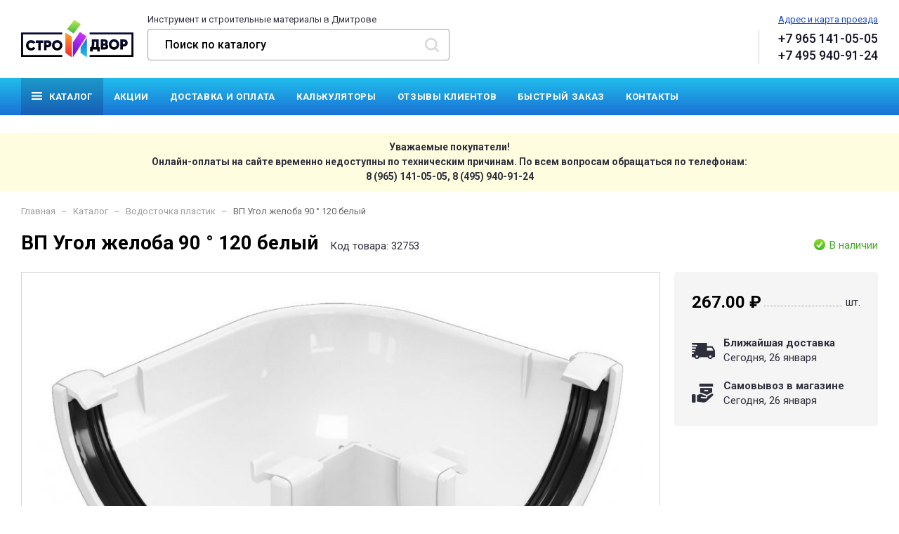

--- FILE ---
content_type: text/html; charset=utf-8
request_url: https://stroydvor-d.ru/product/vp-ugol-zheloba-90-120-belyj-rohrfit-meister-32753/
body_size: 20997
content:
<!doctype html>
<html lang="ru">
	<head>
		<meta charset="utf-8">
		<meta name="viewport" content="width=device-width, initial-scale=1, shrink-to-fit=no">
		<meta name="description" content="ВП Угол желоба 90 ° 120 белый">
		<meta name="keywords" content="ВП Угол желоба 90 ° 120 белый">
		<title>ВП Угол желоба 90 ° 120 белый</title>
		<link rel="icon" href="/favicon.png" type="image/png">
		<link rel="stylesheet" href="https://fonts.googleapis.com/css2?family=Roboto:wght@400;500;700&display=swap">
		<link rel="stylesheet" href="/css/bootstrap.min.css">
		<link rel="stylesheet" href="/css/jquery.mmenu.all.css">
		<link rel="stylesheet" href="/css/jquery.nivo-lightbox.css">
		<link rel="stylesheet" href="/css/nivo-lightbox/default.css">
		<link rel="stylesheet" href="/css/style.css?2">
	</head>
	<body>
	
	<div>	
		<header class="container">
			<div class="logo">
				<a href="/"><img src="/img/logo.svg" alt=""></a>
			</div>
			
			<div class="contacts">
				<div class="address"><a href="/kontakty/">Адрес и карта проезда</a></div>
				<div class="phones">
					<a href="tel:+79651410505">+7 965 141-05-05</a>
					<a href="tel:+74959409124">+7 495 940-91-24</a>
				</div>
			</div>
			
			<div class="center">
				<div class="worktime">Ежедневно с 8:00 до 20:00</div>
				<div class="title">Инструмент и строительные материалы в Дмитрове</div>
				
				<div class="search">
					<!--form action="/search/" method="post">
						<input type="text" name="q" placeholder="Поиск по каталогу">
						<span></span>
					</form-->
					<script type="text/javascript">window.ya_site_path = { serp: "//site.yandex.ru/search/site/catalog/" };</script><div class="ya-site-form ya-site-form_inited_no" data-bem="{&quot;action&quot;:&quot;http://stroydvor-d.ru/search/&quot;,&quot;arrow&quot;:false,&quot;bg&quot;:&quot;transparent&quot;,&quot;fontsize&quot;:&quot;15&quot;,&quot;fg&quot;:&quot;#000000&quot;,&quot;language&quot;:&quot;ru&quot;,&quot;logo&quot;:&quot;rb&quot;,&quot;publicname&quot;:&quot;&quot;,&quot;suggest&quot;:true,&quot;target&quot;:&quot;_self&quot;,&quot;tld&quot;:&quot;ru&quot;,&quot;type&quot;:2,&quot;usebigdictionary&quot;:false,&quot;searchid&quot;:2435654,&quot;input_fg&quot;:&quot;#000000&quot;,&quot;input_bg&quot;:&quot;#FFFFFF&quot;,&quot;input_fontStyle&quot;:&quot;normal&quot;,&quot;input_fontWeight&quot;:&quot;normal&quot;,&quot;input_placeholder&quot;:&quot;Поиск по каталогу&quot;,&quot;input_placeholderColor&quot;:&quot;#000000&quot;,&quot;input_borderColor&quot;:&quot;#cbcbcb&quot;,&quot;is_catalog&quot;:true}"><form action="//site.yandex.ru/search/site/catalog/" method="get" target="_self" accept-charset="utf-8"><input type="hidden" name="searchid" value="2435654"/><input type="hidden" name="l10n" value="ru"/><input type="hidden" name="reqenc" value=""/><input type="search" name="text" value=""></form></div><script type="text/javascript">(function(w,d,c){var s=d.createElement('script'),h=d.getElementsByTagName('script')[0],e=d.documentElement;if((' '+e.className+' ').indexOf(' ya-page_js_yes ')===-1){e.className+=' ya-page_js_yes';}s.type='text/javascript';s.async=true;s.charset='utf-8';s.src=(d.location.protocol==='https:'?'https:':'http:')+'//site.yandex.net/v2.0/js/all.js';h.parentNode.insertBefore(s,h);(w[c]||(w[c]=[])).push(function(){Ya.Site.Form.init()})})(window,document,'yandex_site_callbacks');</script>
				</div>
				
				<!--a href="/basket/" class="basket">
					<span class="t">Корзина</span>
					<span class="cartprice">0&nbsp;₽</span>
					<span class="cartnum">0</span>
				</a-->
			</div>
		</header>
		
		<nav>
			<div class="container">
				<a href="#menu" class="menu-btn"><span></span><span></span><span></span></a>
				<ul>
					<li>
						<a href="/catalog/">Каталог</a>
						<ul>
							<li><a href="/catalog/asbestocementnye-materialy-42104/">Асбестоцементные материалы</a></li><li><a href="/catalog/bytovaya-himiya-22341/">Бытовая химия</a></li><li class="active opened"><a href="/catalog/vodostochka-plastik-32748/">Водосточка пластик</a></li><li><a href="/catalog/dveri-mezhkomnatnye-metallicheskie-42094/">Двери межкомнатные,  металлические</a></li><li><a href="/catalog/dekor-42095/">Декор</a></li><li><a href="/catalog/zhestyanye-izdeliya-11776/">Жестяные изделия</a></li><li><a href="/catalog/kamen-18034/">Камень</a></li><li><a href="/catalog/keramicheskaya-plitka-42101/">Керамическая плитка</a></li><li><a href="/catalog/kirpich-bloki-trotuarnaya-plitka-11765/">Кирпич,  блоки,  тротуарная плитка</a></li><li><a href="/catalog/krepezh-i-skobyanye-izdeliya-42092/">Крепеж и скобяные изделия</a></li><li><a href="/catalog/krovelnye-materialy-11661/">Кровельные материалы</a></li><li><a href="/catalog/laki-i-kraski-42096/">Лаки и краски</a></li><li><a href="/catalog/napolnye-pokrytiya-42097/">Напольные покрытия</a></li><li><a href="/catalog/otdelochnye-materialy-42093/">Отделочные материалы</a></li><li><a href="/catalog/pilomaterialy-42099/">Пиломатериалы</a></li><li><a href="/catalog/sad-i-ogorod-42100/">Сад и огород</a></li><li><a href="/catalog/santehnika-10099/">Сантехника</a></li><li><a href="/catalog/setka-zabornye-stolby-shtaketnik-provoloka-komplektuyuschie-12175/">Сетка,  заборные столбы,  штакетник,  проволока комплектующие</a></li><li><a href="/catalog/sistemy-poverhnostnogo-vodootvoda-28576/">Системы поверхностного водоотвода</a></li><li><a href="/catalog/spec-zakaz-13728/">Спец заказ</a></li><li><a href="/catalog/specodezhda-10645/">Спецодежда</a></li><li><a href="/catalog/suhie-smesi-10100/">Сухие смеси</a></li><li><a href="/catalog/teplicy-polikarbonat-i-komplektuyuschie-47245/">Теплицы,  поликарбонат и комплектующие</a></li><li><a href="/catalog/tehnika-i-instrument-42098/">Техника и инструмент</a></li><li><a href="/catalog/tovary-dlya-otdyha-24075/">Товары для отдыха</a></li><li><a href="/catalog/udalennye-12311/">Удаленные</a></li><li><a href="/catalog/uteplitel-11633/">Утеплитель</a></li><li><a href="/catalog/furnitura-10575/">Фурнитура</a></li><li><a href="/catalog/hoztovary-i-inventar-42103/">Хозтовары и инвентарь</a></li><li><a href="/catalog/elektrika-10723/">Электрика</a></li>
						</ul>
					</li>
					<li><a href="/akcii/">Акции</a></li>
					<li><a href="/dostavka-i-oplata/">Доставка и оплата</a></li>
					<li><a href="/calc/">Калькуляторы</a></li>
					<li><a href="/otzyvy/">Отзывы клиентов</a></li>
					<li><a href="/order/">Быстрый заказ</a></li>
					<li><a href="/kontakty/">Контакты</a></li>
				</ul>
			</div>
		</nav>
		<div style="text-align: center; background: #fffddf;padding: 10px 0px; font-weight: bold;">Уважаемые покупатели!<br>Онлайн-оплаты на сайте временно недоступны по техническим причинам. По всем вопросам обращаться по телефонам:<br>8 (965) 141-05-05, 8 (495) 940-91-24</div><br>


<div class="container">

	<ol class="breadcrumb"><li class="breadcrumb-item"><a href="/">Главная</a></li><li class="breadcrumb-item"><a href="/catalog/">Каталог</a></li><li class="breadcrumb-item"><a href="/catalog/vodostochka-plastik-32748/">Водосточка пластик</a></li><li class="breadcrumb-item active">ВП Угол желоба 90 ° 120 белый</li></ol>

	<div class="content">
		<div class="item-available">В наличии</div>
						<h1>ВП Угол желоба 90 ° 120 белый <span>Код товара: 32753</span></h1>
			
						<div class="item-info row">
							<div class="col-lg-8 col-xl-9">
								<div class="photos">
									
									
									<a href="/images/items/main/normal/32753.jpg" class="lightbox">
										<img src="/images/items/main/normal/32753.jpg" alt="" class="img-fluid">
									</a>
									
					</div>
					<div class="photos-comment">* Изображение товара на сайте может отличаться от реального.</div>
					</div>
					<div class="col-lg-4 col-xl-3">
						
						<div class="info sticky-top">
						
							<div class="price">
								
							
								<div class="item">
									<div class="value">267.00 ₽</div>
									<div class="measure">шт.</div>
								</div>
							</div>
							
							
							<!--a href="javascript:void(0);" onclick="add2Basket(32753);" class="basket">В корзину</a-->
							
							<div class="delivery">
								<div class="item1">
									<div class="title">Ближайшая доставка</div>
									<div class="value">
										
										Сегодня, 26 января
										
									</div>
								</div>
								<div class="item2">
									<div class="title">Самовывоз в магазине</div>
									<div class="value">Сегодня, 26 января</div>
								</div>
							</div>
						
						</div>
						
						
					</div>
				</div>
				
				
						<h2>Описание товара</h2>
						<p>Угловой элемент 90 град. для желоба ПВХ, Белый- предназначен для соединения желобов под углом 90 градусов. Угол имеет большой вес в 235 граммов и толщину стенок не менее 2 мм. Благодаря этому он становится прочнее и может эксплуатироваться в жестких условиях в диапазоне температур от -50 до +50 градусов. Уплотнение в элементе достигает верхнего края. Это минимизирует риск протекания, увеличивает пропускную способность желоба и срок службы системы в целом.</p>
						
				
						<h2 class="mt-5">Другие товары из этой категории</h2>
						<div class="products row row-cols-1 row-cols-sm-2 row-cols-md-3 row-cols-lg-5 align-items-stretch"><div class="col">
											<div class="item">
												<a href="/product/vp-soedinitel-zheloba-120-korichnevyj-rohrfit-meister-32752/">
													<img src="/images/items/main/thumb/32752.jpg" alt="">
													<span class="title">ВП Соединитель желоба 120 коричневый</span>
												</a>
												<span class="artikul">Код товара 32752</span>
												<span class="price">192.00 ₽ <span></span></span>
												<!--span class="basket" onclick="add2Basket(32752);"></span-->
											</div>
										</div><div class="col">
											<div class="item">
												<a href="/product/vp-soedin-trub-120-belaya-d-80-rohrfit-meister-32769/">
													<img src="/images/items/main/thumb/32769.jpg" alt="">
													<span class="title">ВП Соедин. труб 120 белая D-80</span>
												</a>
												<span class="artikul">Код товара 32769</span>
												<span class="price">110.00 ₽ <span></span></span>
												<!--span class="basket" onclick="add2Basket(32769);"></span-->
											</div>
										</div><div class="col">
											<div class="item">
												<a href="/product/vp-zhelob-120-belyj-3m-rohrfit-meister-32749/">
													<img src="/images/items/main/thumb/32749.jpg" alt="">
													<span class="title">ВП Желоб 120 белый 3м</span>
												</a>
												<span class="artikul">Код товара 32749</span>
												<span class="price">486.00 ₽ <span></span></span>
												<!--span class="basket" onclick="add2Basket(32749);"></span-->
											</div>
										</div><div class="col">
											<div class="item">
												<a href="/product/vp-kronshtejn-zheloba-120-belyj-rohrfit-meister-32759/">
													<img src="/images/items/main/thumb/32759.jpg" alt="">
													<span class="title">ВП Кронштейн желоба 120 белый</span>
												</a>
												<span class="artikul">Код товара 32759</span>
												<span class="price">60.00 ₽ <span></span></span>
												<!--span class="basket" onclick="add2Basket(32759);"></span-->
											</div>
										</div><div class="col">
											<div class="item">
												<a href="/product/vp-soedinitel-zheloba-120-belyj-rohrfit-meister-32751/">
													<img src="/images/items/main/thumb/32751.jpg" alt="">
													<span class="title">ВП Соединитель желоба 120 белый</span>
												</a>
												<span class="artikul">Код товара 32751</span>
												<span class="price">185.00 ₽ <span></span></span>
												<!--span class="basket" onclick="add2Basket(32751);"></span-->
											</div>
										</div></div>
	</div>
</div>

		<footer>
			<div class="container">
				<div class="row">
				
					<div class="col-12 col-md-3 col-lg-2 col-xl-2 logo">
						<a href="/"><img src="/img/footer-logo.svg" alt=""></a>
					</div>
					
					<div class="col-12 col-md-5 col-lg-7 col-xl-8">
						<ul>
							<li><a href="/catalog/">Каталог</a></li>
							<li><a href="/akcii/">Акции</a></li>
							<li><a href="/dostavka-i-oplata/">Доставка и оплата</a></li>
							<li><a href="/calc/">Калькуляторы</a></li>
							<li><a href="/otzyvy/">Отзывы клиентов</a></li>
							<li><a href="/order/">Быстрый заказ</a></li>
							<li><a href="/kontakty/">Контакты</a></li>
						</ul>
						<div class="address">
							г. Дмитров, ул. Гравийная, д. 7 <span>•</span><a href="/kontakty/">Карта проезда</a>
						</div>
					</div>
					
					
					<div class="col-12 col-md-4 col-lg-3 col-xl-2">
						<div class="phones">
							<a href="tel:+79651410505">+7 965 141-05-05</a>
							<a href="tel:+74959409124">+7 495 940-91-24</a>
						</div>
					</div>
					
					<div class="col-12 col-md-7 offset-md-3 col-lg-8 offset-lg-2 col-xl-8 offset-xl-2">
						<img src="/img/icon-carts.png" width="210" height="40" alt="" class="mt-3">
						
						<div class="links">
							<a href="/politika-konfidencialnosti/">Политика конфиденциальности</a><br>
							<a href="/polzovatelskoe-soglashenie/">Пользовательское соглашение</a>
						</div>
					</div>

					
				</div>
			</div>
		</footer>
	</div>

		<div id="menu">
			<ul>
				<li><a href="/">Главная</a></li>
				<li>
					<a href="/catalog/">Каталог</a>
					<ul>
						<li><a href="/catalog/asbestocementnye-materialy-42104/">Асбестоцементные материалы</a></li><li><a href="/catalog/bytovaya-himiya-22341/">Бытовая химия</a></li><li class="active opened"><a href="/catalog/vodostochka-plastik-32748/">Водосточка пластик</a></li><li><a href="/catalog/dveri-mezhkomnatnye-metallicheskie-42094/">Двери межкомнатные,  металлические</a></li><li><a href="/catalog/dekor-42095/">Декор</a></li><li><a href="/catalog/zhestyanye-izdeliya-11776/">Жестяные изделия</a></li><li><a href="/catalog/kamen-18034/">Камень</a></li><li><a href="/catalog/keramicheskaya-plitka-42101/">Керамическая плитка</a></li><li><a href="/catalog/kirpich-bloki-trotuarnaya-plitka-11765/">Кирпич,  блоки,  тротуарная плитка</a></li><li><a href="/catalog/krepezh-i-skobyanye-izdeliya-42092/">Крепеж и скобяные изделия</a></li><li><a href="/catalog/krovelnye-materialy-11661/">Кровельные материалы</a></li><li><a href="/catalog/laki-i-kraski-42096/">Лаки и краски</a></li><li><a href="/catalog/napolnye-pokrytiya-42097/">Напольные покрытия</a></li><li><a href="/catalog/otdelochnye-materialy-42093/">Отделочные материалы</a></li><li><a href="/catalog/pilomaterialy-42099/">Пиломатериалы</a></li><li><a href="/catalog/sad-i-ogorod-42100/">Сад и огород</a></li><li><a href="/catalog/santehnika-10099/">Сантехника</a></li><li><a href="/catalog/setka-zabornye-stolby-shtaketnik-provoloka-komplektuyuschie-12175/">Сетка,  заборные столбы,  штакетник,  проволока комплектующие</a></li><li><a href="/catalog/sistemy-poverhnostnogo-vodootvoda-28576/">Системы поверхностного водоотвода</a></li><li><a href="/catalog/spec-zakaz-13728/">Спец заказ</a></li><li><a href="/catalog/specodezhda-10645/">Спецодежда</a></li><li><a href="/catalog/suhie-smesi-10100/">Сухие смеси</a></li><li><a href="/catalog/teplicy-polikarbonat-i-komplektuyuschie-47245/">Теплицы,  поликарбонат и комплектующие</a></li><li><a href="/catalog/tehnika-i-instrument-42098/">Техника и инструмент</a></li><li><a href="/catalog/tovary-dlya-otdyha-24075/">Товары для отдыха</a></li><li><a href="/catalog/udalennye-12311/">Удаленные</a></li><li><a href="/catalog/uteplitel-11633/">Утеплитель</a></li><li><a href="/catalog/furnitura-10575/">Фурнитура</a></li><li><a href="/catalog/hoztovary-i-inventar-42103/">Хозтовары и инвентарь</a></li><li><a href="/catalog/elektrika-10723/">Электрика</a></li>
					</ul>
				</li>
				<li><a href="/akcii/">Акции</a></li>
				<li><a href="/dostavka-i-oplata/">Доставка и оплата</a></li>
				<li><a href="/calc/">Калькуляторы</a></li>
				<li><a href="/otzyvy/">Отзывы клиентов</a></li>
				<li><a href="/order/">Быстрый заказ</a></li>
				<li><a href="/kontakty/">Контакты</a></li>
			</ul>		
		</div>


		<div id="basketModal" class="modal fade">
			<div class="modal-dialog modal-dialog-centered">
				<div class="modal-content">
					<div class="modal-header">
						<h5 class="modal-title font-weight-bold">Товар добавлен в корзину!</h5>
						<button type="button" class="close" data-dismiss="modal" aria-label="Close">
							<span aria-hidden="true">&times;</span>
						</button>
					</div>
					<div class="modal-body">
					</div>
					<div class="modal-footer justify-content-between">
						<button type="button" class="btn btn-outline-secondary" data-dismiss="modal">Продолжить покупки</button>
						<button type="button" class="btn btn-primary" onclick="window.location.href='/basket/'">Перейти к оформлению</button>
					</div>
				</div>
			</div>
		</div>
		
		
		<div id="resultModal" class="modal fade">
			<div class="modal-dialog">
				<div class="modal-content">
					<div class="modal-header">
						<h5 class="modal-title font-weight-bold"></h5>
						<button type="button" class="close" data-dismiss="modal" aria-label="Close">
							<span aria-hidden="true">&times;</span>
						</button>
					</div>
					<div class="modal-body">
						<p class="text-center"></p>
						<div class="text-center" style="margin-top: 30px;"><button type="button" class="btn btn-outline-secondary" data-dismiss="modal">Закрыть</button></div>
					</div>
				</div>
			</div>
		</div>
		
		<!-- Yandex.Metrika counter --> <script type="text/javascript" > (function(m,e,t,r,i,k,a){m[i]=m[i]||function(){(m[i].a=m[i].a||[]).push(arguments)}; m[i].l=1*new Date();k=e.createElement(t),a=e.getElementsByTagName(t)[0],k.async=1,k.src=r,a.parentNode.insertBefore(k,a)}) (window, document, "script", "https://mc.yandex.ru/metrika/tag.js", "ym"); ym(62638081, "init", { clickmap:true, trackLinks:true, accurateTrackBounce:true, webvisor:true }); </script> <noscript><div><img src="https://mc.yandex.ru/watch/62638081" style="position:absolute; left:-9999px;" alt="" /></div></noscript> <!-- /Yandex.Metrika counter -->	

		<script src="/js/jquery-3.3.1.min.js"></script>
		<script src="/js/jquery-migrate-1.4.1.min.js"></script>
		<script src="/js/bootstrap.bundle.min.js"></script>
		<script src="/js/jquery.mmenu.all.min.js"></script>
		<script src="/js/jquery.nivo-lightbox.min.js"></script>
		<script src="/js/jquery.maskedinput.min.js"></script>
		<script src="/js/js.js"></script>
		
	</body>
</html>


--- FILE ---
content_type: text/css
request_url: https://stroydvor-d.ru/css/style.css?2
body_size: 35156
content:
body {
	font: 14px/150% 'Roboto', sans-serif;
	color: #2E2F3C;
}

textarea:focus, input:focus{
    outline: none;
}
::placeholder {
  color: #2E2F3C;
  opacity: 1;
}
:-ms-input-placeholder {
  color: #2E2F3C;
}
::-ms-input-placeholder {
  color: #2E2F3C;
}
input:focus::-webkit-input-placeholder { color:transparent; }
input:focus:-moz-placeholder { color:transparent; } /* FF 4-18 */
input:focus::-moz-placeholder { color:transparent; } /* FF 19+ */
input:focus:-ms-input-placeholder { color:transparent; } /* IE 10+ */





header {
	padding-top: 20px;
	padding-bottom: 20px;
}
header:after {
	content: "";
	display: block;
	clear: both;
}
header .logo img {
	width: 195px;
}
header .logo {
	float: left;
	order: 1;
	margin-right: 20px;
}
header .center {
	float: left;
	order: 2;
	width: 800px;
	padding-right: 175px;
	position: relative;
}
header .contacts {
	float: right;
	order: 3;
	width: 190px;
	text-align: right;
}
header .title {
	font-size: 13px;
	line-height: 130%;
	color: #2E2F3C;
}
header .worktime {
	font-size: 13px;
	line-height: 130%;
	float: right;
	color: #2E2F3C;
	opacity: 0.5;
}
header .address {
	font-size: 13px;
	line-height: 130%;
	margin-bottom: 7px;
}
header .address a {
	color: #1C4AC1;
	text-decoration: underline;
}
header .address a:hover {
	text-decoration: none;
}
header .phones {
	border-left: 1px solid #D3D3D3;
}
header .phones a {
	display: inline-block;
	font-weight: 500;
	font-size: 18px;
	line-height: 130%;
	text-align: right;
	color: #141523;
}
header .search {
	margin-top: 5px;
	border: 1px solid #9E9E9E;
	border-radius: 4px;
	padding: 0px 4px;
}
header .search input {
	height: 43px;
	padding: 0px;
	width: 100%;
	font-weight: 500;
	font-size: 16px;
	border: none;
}
/*header .search span {
	position: absolute;
	top: 12px;
	right: 14px;
	width: 20px;
	height: 20px;
	background: url(../img/icon-search.png) no-repeat;
	background-size: 20px 20px;
	cursor: pointer;
}*/
header .search .ya-site-form__search-input {
	padding: 0px !important;
}
header .search #ya-site-form0 .ya-site-form__form .ya-site-form__input-text {
    background: none !important;
    border: none !important;
	font-size: 16px !important;
	font-weight: 500 !important;
	padding: 0px 20px !important;
}
header .search .ya-site-form__submit {
    height: 43px !important;
	width: 40px !important;
    background: url(../img/icon-search.png) center center no-repeat !important;
	background-size: 20px 20px !important;
    cursor: pointer !important;
    border: none !important;
    text-indent: -500px;
}

header .basket {
	position: absolute;
	top: 22px;
	right: 0px;
	width: 145px;
	height: 45px;
	padding: 0px 0px 0px 50px;
	background: url(../img/icon-basket.png) left center no-repeat;
	background-size: 36px 35px;
}
header .basket:hover {
	text-decoration: none;
	background-image: url(../img/icon-basket-hover.png);
}
header .basket .t {
	display: block;
	font-weight: 500;
	font-size: 16px;
	line-height: 150%;
	color: #141523;
}
header .basket .cartprice {
	display: block;
	font-size: 16px;
	line-height: 150%;
	color: #2E2F3C;
}
header .basket .cartnum {
	position: absolute;
	top: -7px;
	left: 20px;
	width: 22px;
	height: 22px;
	line-height: 22px;
	text-align: center;
	border-radius: 50%;
	background: linear-gradient(180deg, #FC8D2C 0%, #F63639 100%);
	font-weight: 500;
	font-size: 12px;
	color: #fff;
}


nav {
	height: 53px;
	background: linear-gradient(180deg, #20BDEC 0%, #1A71D5 100%);
	margin-bottom: 25px;
}
nav > div > ul {
	margin-bottom: 0px;
	padding-left: 0px;
	list-style: none;
	position: relative;
}
nav > div > ul > li {
	height: 53px;
	float: left;
}
nav > div > ul > li > a {
	display: block;
	height: 53px;
	line-height: 53px;
	padding: 0px 23px;
	font-weight: bold;
	font-size: 16px;
	letter-spacing: 0.05em;
	text-transform: uppercase;
	color: #fff;
}
nav > div > ul > li:first-child > a:before {
	content: "";
	display: inline-block;
	width: 15px;
	height: 11px;
	background: url(../img/icon-humburger.png);
	background-size: 15px 11px;
	margin-right: 10px;
	margin-bottom: 0px;
}
nav > div > ul > li:first-child > a {
	background: rgba(11,12,62,0.2);
}
nav > div > ul > li > a:hover, nav > div > ul > li.active > a {
	text-decoration: none;
	color: #fff;
	background: linear-gradient(180deg, #97D72F 0%, #3BBA1D 100%);
}
nav > div > ul > li:first-child > a:hover, nav > div > ul > li:first-child:hover > a {
	background: #0B0C3E;
}
nav > div > ul  ul {
	display: none;
	z-index: 1025;
	position: absolute;
	left: 0px;
	right: 0px;
	top: 53px;
	padding: 30px 40px;
	margin: 0px;
	background: #fff;
	overflow: hidden;
	box-shadow: 0px 10px 30px rgba(24, 38, 61, 0.2);
	font-size: 15px;
	line-height: 150%;
	list-style: none;
}
nav > div > ul ul li {
	display: inline-block;
	padding: 0px 20px 10px 0px;
	width: 20%;
	vertical-align: top;
}
nav > div > ul ul li a {
	color: #2E2F3C;
}
nav > div > ul ul li a:hover {
	color: #1C4AC1;
	text-decoration: none;
}
nav > div > ul > li:first-child:hover ul {
	display: block;
}


.left ul {
	margin: 0px;
	padding: 0px;
	list-style: none;
	font-size: 13px;
	line-height: 130%;
}
.left ul li {
	margin-bottom: 10px;
}
.left ul a {
	color: #1C4AC1;
	text-decoration: none;
}
.left ul a:hover, .left ul li.active a {
	color: #141523;
}


footer {
	margin-top: 50px;
	padding-top: 40px;
	padding-bottom: 40px;
	background: #F5F5F5;
}
footer ul {
	margin: 10px 0px 25px 0px;
	padding: 0px;
	list-style: none;
	font-weight: bold;
	font-size: 13px;
	line-height: 130%;
	overflow: hidden;
}
footer ul li {
	float: left;
	margin-right: 20px;
}
footer ul li a {
	color: #2E2F3C;
}
footer .address {
	font-size: 14px;
	line-height: 150%;
	color: #000;
}
footer .address span {
	margin: 0px 10px;
}
footer .address a {
	color: #1C4AC1;
}
footer .links {
	margin-top: 10px;	
	font-size: 14px;
	line-height: 150%;
	color: #000;
}
footer .links span {
	margin: 0px 10px;
}
footer .links a {
	color: #1C4AC1;
}
footer .phones {
	text-align: right;
	margin-top: 10px;
}
footer .phones a {
	display: inline-block;
	font-weight: bold;
	font-size: 16px;
	line-height: 150%;
	text-align: right;
	color: #141523;
}


.breadcrumb {
	background: none;
	padding: 0px;
	font-size: 13px;
	line-height: 130%;
}
.breadcrumb a {
	color: #9B9B9B;
}
.breadcrumb-item+.breadcrumb-item::before {
    padding-right: .5rem;
    color: #9B9B9B;
    content: "–";
}
.breadcrumb-item.active {
    color: #666666;
}
.breadcrumb a:hover {
	color: #666666;
	text-decoration: none;
}



h1 {
	font-weight: 700;
	font-size: 28px;
	line-height: 150%;
	color: #000000;
}

h2 {
	font-weight: 700;
	font-size: 24px;
	line-height: 150%;
	color: #000000;
}

h3 {
	font-weight: 700;
	font-size: 20px;
	line-height: 150%;
	color: #000000;
}

h1 span {
	display: inline-block;
	white-space: nowrap;
	font-size: 15px;
	line-height: 150%;
	color: #2E2F3C;
	font-weight: normal;
	margin-left: 10px;
	
}

#map {
	height: 450px;
	border: 1px solid #D9D7D7;
	box-shadow: inset 0px 1px 1px rgba(0, 0, 0, 0.15);
	border-radius: 4px;
	margin-top: 30px;
}

.categories {
	margin-top: 30px;
	margin-bottom: 30px;
}

.category {
	margin-bottom: 20px;
}
.category a {
	display: block;
	border: 1px solid #D9D7D7;
	padding: 20px;
	font-size: 16px;
	line-height: 130%;
	color: #000000;
}
.category a:hover {
	text-decoration: none;
	box-shadow: 0px 4px 20px rgba(10, 14, 19, 0.2);
}

.category img {
	width: 100%;
}

.products {
	margin-top: 30px;
	margin-bottom: 20px;
}
.products.owl-carousel {
	margin-top: 15px;
}
.owl-item {
	padding-right: 1px;
}
.products .item {
	border: 1px solid #D9D7D7;
	margin-bottom: 20px;
	padding: 20px 20px 60px 20px;
	position: relative;
}
.products .item.is_new {
	border-color: #C932F6;
}
.products .item.is_hit {
	border-color: #A7DB52;
}
.products .item:hover {
	box-shadow: 0px 4px 20px rgba(10, 14, 19, 0.2);
}
.products .item a {
	display: block;
}
.products .item a:hover {
	text-decoration: none;
}
.products .item img {
	width: 100%;
	margin-bottom: 10px;
}
.products .item .badge {
	position: absolute;
	top: -50px;
	left: 0px;
	width: 30px;
	height: 30px;
	border-radius: 15px;
	line-height: 25px;
	text-align: center;
	text-transform: uppercase;
	font-weight: bold;
	color: #fff;
	font-size: 10px;
}
.products .item.is_new .badge {
	background: linear-gradient(180deg, #C932F6 0%, #6A19DA 100%);
}
.products .item.is_hit .badge {
	background: linear-gradient(180deg, #97D72F 0%, #3BBA1D 100%);
}


.products .item .title {
	display: block;
	font-size: 13px;
	line-height: 130%;
	color: #2E2F3C;
	position: relative;
}
.products .item .artikul {
	display: block;
	font-size: 13px;
	line-height: 130%;
	color: #9E9E9E;
	margin-top: 5px;
}
.products .item .price {
	position: absolute;
	left: 20px;
	bottom: 15px;
	font-weight: 700;
	font-size: 18px;
	line-height: 150%;
	color: #000000;
}
.products .item.is_akciya .price {
	color: #EA1C1C;
}
.products .item .price  span {
	font-size: 14px;
}
.products .item .basket {
	position: absolute;
	bottom: 20px;
	right: 20px;
	width: 21px;
	height: 20px;
	background: url(../img/icon-basket2.png) no-repeat;
	background-size: 21px 20px;
	cursor: pointer;
}


.pages {
	list-style: none;
	padding: 0px;
	margin: 0px;
}
.pages li {
	display: inline-block;
}
.pages .page-link {
	padding: 0px;
	width: 36px;
	height: 32px;
	line-height: 32px;
	text-align: center;
	font-size: 14px;
	border: 1px solid #D9D7D7;
	border-radius: 4px;
	color: #9E9E9E;
}
.pages .active .page-link {
	color: #141523;
	background: none;
	border-color: #D9D7D7;
	font-weight: bold;
}


.item-available {
	float: right;
	font-size: 15px;
	line-height: 150%;
	color: #4AAA2D;
	margin-top: 13px;
	margin-left: 30px;
}
.item-available:before {
	content: "";
	display: inline-block;
	width: 16px;
	height: 16px;
	background: url(../img/avlb.png);
	background-size: 16px 16px;
	margin-right: 6px;
	margin-bottom: 5px;
	vertical-align: middle;
}

.item-notavailable {
	float: right;
	font-size: 15px;
	line-height: 150%;
	color: #f00;
	margin-top: 13px;
	margin-left: 30px;
}

.item-info  {
	margin-top: 20px;
	margin-bottom: 30px;
}
.item-info .photos {
	border: 1px solid #D9D7D7;
	text-align: center;
	padding: 25px;
	position: relative;
}
.item-info .photos .badge {
	position: absolute;
	top: 20px;
	right: 20px;
	width: 48px;
	height: 48px;
	border-radius: 24px;
	line-height: 43px;
	text-align: center;
	text-transform: uppercase;
	font-weight: bold;
	color: #fff;
	font-size: 16px;
}
.item-info .photos .badge.new {
	background: linear-gradient(180deg, #C932F6 0%, #6A19DA 100%);
}
.item-info .photos .badge.hit {
	background: linear-gradient(180deg, #97D72F 0%, #3BBA1D 100%);
}
.item-info .photos-comment {
	font-size: 13px; 
	color: #777;
	margin-top: 8px;
}

.item-info .info {
	background: #F5F5F5;
	border-radius: 4px;
	padding: 25px;
}
.item-info .price {
	margin-bottom: 25px;
}
.item-info .price .item {
	overflow: hidden;
	position: relative;
}
.item-info .price .item:after {
	content: "";
	border-bottom: 1px dotted #999999;
	position: absolute;
	left: 0px;
	right: 0px;
	bottom: 12px;
	z-index: 1;
}
.item-info .price .value {
	float: left;
	font-weight: 700;
	font-size: 24px;
	line-height: 36px;
	color: #000;
	position: relative;
	z-index: 2;
	background: #F5F5F5;
	padding-right: 4px;
}
.item-info .price .measure {
	float: right;
	font-size: 15px;
	line-height: 36px;
	color: #2E2F3C;
	position: relative;
	z-index: 2;
	background: #F5F5F5;
	padding-left: 4px;
}
.item-info .price .item.second:after {
	border-color: #9E9E9E;
}
.item-info .price .second .value {
	color: #9E9E9E;
	font-size: 18px;
	font-weight: 400;
}
.item-info .price .second .measure {
	color: #9E9E9E;
}
.item-info .basket {
	display: block;
	height: 44px;
	line-height: 44px;
	background: linear-gradient(180deg, #20BDEC 0%, #1A71D5 100%);
	border-radius: 4px;
	text-align: center;
	font-weight: bold;
	font-size: 16px;
	letter-spacing: 0.07em;
	text-transform: uppercase;
	color: #fff;
}
.item-info .basket:before {
	content: "";
	display: inline-block;
	background: url(../img/icon-btn-basket.png);
	background-size: 19px 18px;
	width: 19px;
	height: 18px;
	vertical-align: middle;
	margin-bottom: 4px;
	margin-right: 10px;
}
.item-info .basket:hover {
	background: linear-gradient(180deg, #97D72F 0%, #3BBA1D 100%);
	text-decoration: none;
}
.item-info .delivery {
	margin-top: 30px;
}
.item-info .delivery .title {
	font-weight: bold;
	font-size: 15px;
	line-height: 140%;
	color: #2E2F3C;
}
.item-info .delivery .value {
	font-size: 15px;
	line-height: 140%;
	color: #2E2F3C;
}
.item-info .delivery .item1 {
	margin-bottom: 19px;
	padding-left: 45px;
	background: url(../img/delivery1.png) 0px 10px no-repeat;
	background-size: 33px 23px;
}
.item-info .delivery .item2 {
	padding-left: 45px;
	background: url(../img/delivery2.png) 0px 7px no-repeat;
	background-size: 31px 27px;
}


.advantages {
	margin: 0px;
	padding: 0px;
	list-style: none;
}
.advantages li {
	display: block;
	border: 1px solid #D9D7D7;
	margin-bottom: -1px;
	font-weight: bold;
	font-size: 16px;
	color: #000000;
	height: 73px;
	line-height: 73px;
	padding-left: 80px;
	background-repeat: no-repeat;
}
.advantages li span {
	display: inline-block;
	line-height: 140%;
	vertical-align: middle;
}
.advantages li:nth-child(1) {
	background-image: url(../img/adv1.svg);
	background-size: 33px 23px;
	background-position: 30px 26px;
}
.advantages li:nth-child(2) {
	background-image: url(../img/adv2.svg);
	background-size: 42px 35px;
	background-position: 23px 20px;
}
.advantages li:nth-child(3) {
	background-image: url(../img/adv3.svg);
	background-size: 33px 31px;
	background-position: 30px 20px;
}
.advantages li:nth-child(4) {
	background-image: url(../img/adv4.svg);
	background-size: 35px 35px;
	background-position: 28px 19px;
}
.advantages li:nth-child(5) {
	background-image: url(../img/adv5.svg);
	background-size: 35px 30px;
	background-position: 27px 23px;
}


.carousel-navs {
	float: right;
	height: 24px;
	margin-top: -38px;
}
.carousel-navs a {
	display: block;
	float: left;
	margin-left: 8px;
	width: 24px;
	height: 24px;
	border-radius: 12px;
	background: linear-gradient(180deg, #20BDEC 0%, #1A71D5 100%);
	position: relative;
}
.carousel-navs a:before {
	content: "";
	position: absolute;
	top: 4px;
	left: 6px;
	width: 9px;
	height: 14px;
	background: url(../img/slider-navs.png);
	background-size: 18px 14px;
}
.carousel-navs a.next:before {
	background-position: -9px 0px;
	left: 8px;
}




.basket-row {
	background: #FFFFFF;
	border: 1px solid #E1E1E1;
	margin-bottom: -1px;
	padding: 15px 5px;
	position: relative;
}
.basket-row .label {
	font-size: 14px;
	line-height: 150%;
	color: #9E9E9E;
	margin-bottom: 5px;
	font-weight: normal;
}
.basket-row .img {
	width: 10%;
	padding: 0px 10px;
}
.basket-row .title {
	width: 37%;
	padding: 0px 10px;
	font-size: 16px;
	line-height: 150%;
	color: #141523;
}
.basket-row .title a {
	color: #141523;
}
.basket-row .count {
	width: 25%;
	padding: 0px 10px;
}
.basket-row .count .spinner {
	display: inline-block;
	padding: 0px 51px;
	position: relative;
	margin-top: 13px;
}
.basket-row .count .spinner a {
	position: absolute;
	top: 2px;
	width: 44px;
	height: 33px;
	border-radius: 4px;
	background: linear-gradient(180deg, #20BDEC 0%, #1A71D5 100%);
}
.basket-row .count .spinner a:hover {
	background: linear-gradient(180deg, #97D72F 0%, #3BBA1D 100%);
}
.basket-row .count .spinner a.minus {
	left: 0px;
}
.basket-row .count .spinner a.minus:before {
	content: "";
	background: #fff;
	height: 3px;
	width: 12px;
	position: absolute;
	top: 14px;
	left: 16px;
}
.basket-row .count .spinner a.plus {
	right: 0px;
}
.basket-row .count .spinner a.plus:before {
	content: "";
	background: #fff;
	height: 3px;
	width: 16px;
	position: absolute;
	top: 14px;
	left: 14px;
}
.basket-row .count .spinner a.plus:after {
	content: "";
	background: #fff;
	height: 16px;
	width: 3px;
	position: absolute;
	top: 8px;
	left: 21px;
}
.basket-row .count input {
	width: 60px;
	background: #fff;
	border: 1px solid #C6C7D0;
	border-radius: 5px 4px 4px 5px;
	height: 37px;
	font-size: 18px;
	color: #000;
	text-align: center;
}
.basket-row .price {
	width: 12.5%;
	padding: 0px 10px;
	font-size: 18px;
	line-height: 150%;
	color: #141523;
}
.basket-row .summ {
	width: 13.5%;
	padding: 0px 10px;
	font-weight: 700;
	font-size: 18px;
	line-height: 150%;
	color: #141523;
}
.basket-row .del {
	position: absolute;
	top: 20px;
	right: 20px;
	width: 13px;
	height: 13px;
}
.basket-row .del a {
	display: block;
	width: 13px;
	height: 13px;
	background: url(../img/icon-del.png) no-repeat;
	background-size: 13px 13px;
}

.order-info {
	background: #F5F5F5;
	border-radius: 4px;
	padding: 35px;
}
.order-info .title {
	font-size: 16px;
	line-height: 150%;
	color: #2E2F3C;
}
.order-info .summ {
	font-weight: 600;
	font-size: 28px;
	line-height: 150%;
	color: #000000;
	padding: 8px 0px 13px 0px;
}
.order-info .summ .old {
	font-weight: 400;
	text-decoration: line-through;
}
.order-info a {
	display: block;
	height: 44px;
	line-height: 44px;
	background: linear-gradient(180deg, #20BDEC 0%, #1A71D5 100%);
	border-radius: 4px;
	text-align: center;
	font-weight: bold;
	font-size: 16px;
	letter-spacing: 0.07em;
	text-transform: uppercase;
	color: #FFFFFF;
}
.order-info a:hover {
	background: linear-gradient(180deg, #97D72F 0%, #3BBA1D 100%);
	text-decoration: none;
}


.co-back {
	float: right;
	font-size: 18px;
	line-height: 28px;
	color: #1C4AC1;
	padding-left: 20px;
	background: url(../img/icon-back.png) 0px 6px no-repeat;
	background-size: 10px 16px;
	margin-top: 7px;
}
.co-back:hover {
	text-decoration: none;
}
.co-order {
	margin-top: 18px;
	background: #F5F5F5;
	border-radius: 4px;
	padding: 25px;
	font-size: 16px;
	color: #141523;
}
.co-order .item {
	overflow: hidden;
	position: relative;
}
.co-order .item:after {
	content: "";
	border: 1px dotted #999999;
	position: absolute;
	left: 0px;
	right: 0px;
	bottom: 5px;
	z-index: 1;
}
.co-order .item + .item {
	margin-top: 15px;
}
.co-order .item .title {
	float: left;
	position: relative;
	z-index: 2;
	background: #F5F5F5;
	padding: 0px 5px;
}
.co-order .item .value {
	float: right;
	width: 190px;
	position: relative;
	z-index: 2;
	background: #F5F5F5;
	padding: 0px 5px;
	overflow: hidden;
} 
.co-order .item .value .count {
	float: left;
}
.co-order .item .value .price {
	float: right;
	font-weight: bold;
}

.co-info {
	padding-top: 60px;
}

.col-form-label {
	color: #79797B;
}

.formComment {
	font-size: 13px;
	line-height: 150%;
	color: #79797B;
	padding-top: 10px;
}
.delivery-price {
	font-weight: bold;
}
#delivery-map, #payment-beznal, #delivery-field {
	display: none;
}
#co-map {
	height: 400px;
	border: 1px solid #D9D7D7;
	box-shadow: inset 0px 1px 1px rgba(0, 0, 0, 0.15);
	border-radius: 4px;
}
.sendorder {
	border: none;
	padding: 0px 15px;
	height: 44px;
	line-height: 44px;
	background: linear-gradient(180deg, #20BDEC 0%, #1A71D5 100%);
	border-radius: 4px;
	text-align: center;
	font-weight: bold;
	font-size: 16px;
	letter-spacing: 0.07em;
	text-transform: uppercase;
	color: #fff;
}
.sendorder:hover {
	background: linear-gradient(180deg, #97D72F 0%, #3BBA1D 100%);
}

#formReqv {
	margin-bottom: 15px;
}
.inp-file {
	position: relative;
}
.inp-file input[type="file"] {
	opacity: 0;
	visibility: hidden;
	position: absolute;
}
.inp-file label {
	height: 24px;
	line-height: 24px;
	font-size: 16px;
	line-height: 150%;
	color: #1C4AC1;
	cursor: pointer;
	padding-left: 25px;
	background: url(../img/skrepka.png) 0px center no-repeat;
	background-size: 14px 16px;
	
}
.inp-file span {
	margin-left: 10px;
	font-size: 16px;
	line-height: 150%;
	color: #ff310f;
	text-decoration: underline;
	cursor: pointer;
	display: none;
}






.blue-bg {
	background: #E6F1F8;
	padding: 30px;
	margin-top: 30px;
}
.otzyvy {
	padding: 85px;
}
.otzyvy h1 {
	font-weight: 700;
	font-size: 28px;
	line-height: 150%;
	color: #000000;
}
.otzyvy p {
	font-size: 16px;
	line-height: 150%;
	color: #2E2F3C;
}
.otzyvy .link {
	font-size: 14px;
	line-height: 200%;
}
.otzyvy .link a {
	color: #1C4AC1;
}

.checkout {
	padding: 60px;
}
.checkout h1 {
	font-weight: 700;
	font-size: 28px;
	line-height: 150%;
	color: #000000;
}
.checkout p {
	font-size: 16px;
	line-height: 150%;
	color: #2E2F3C;
}
.checkout .link {
	font-size: 14px;
	line-height: 200%;
}
.checkout .link a {
	color: #1C4AC1;
}
.checkout .link span {
	margin: 0px 10px;
}




.menu-btn {
	display: none;
	text-align: center;
	height: 35px;
	width: 40px;
	margin-top: 9px;
	border: 2px solid #fff;
	border-radius: 3px;
	padding-top: 1px;
	position: relative;
}
.menu-btn:hover, .menu-btn:active, .menu-btn:focus {
	color: #fff;
	text-decoration: none;
}
.menu-btn span {
	float: left;
	background: #fff;
	height: 3px;
	width: 25px;
	margin: 5px 0px 0px 5px;
	border-radius: 1px;
}



.mm-panel {
	background: linear-gradient(180deg, #20BDEC 0%, #1A71D5 100%) !important;
}
.mm-listview {
    line-height: 28px;
}
.mm-listview>li>a{
	font-weight: bold;
    font-size: 16px;
    text-transform: uppercase;
	color: #fff !important;
}
.mm-listview .mm-btn {
	height: 52px;
}
.mm-btn_next:after, .mm-btn_prev:before {
	border-color: #fff;
}
.mm-listview>li:not(.mm-divider):after {
    border-bottom-width: 1px;
    border-bottom-color: #fff;
}
.mm-listitem__btn:not(.mm-listitem__text) {
	border-color: #fff;
}
.mm-listview>li.mm-vertical>.mm-next, .mm-vertical .mm-listview>li>.mm-next {
    height: 48px;
	line-height: 48px;
}
.mm-listview>li.mm-vertical>.mm-next:after, .mm-vertical .mm-listview>li>.mm-next:after {
    top: 20px;
}
.mm-listview .mm-listview {
}
.mm-listview .mm-listview>li>a{
	font-size: 16px;
	color: #fff;
	text-decoration: none;
	font-weight: normal;
	text-transform: none;
}
.mm-listview .mm-next:before {
    border-color: #fff !important;
}
.mm-menu .mm-listview>li .mm-next:after {
    border-color: #fff;
}






/* Extra small devices (portrait phones, less than 576px) */
@media (max-width: 575.98px) {
	header .logo {
		margin-right: 0px;
	}
	header .logo img {
		margin-top: 13px;
		width: 140px;
	}
	header .contacts {
		width: 150px;
	}
	header .address {
		font-size: 12px;
	}
	header .phones {
		
		border: none;
	}
	header .phones a {
		font-size: 16px;
		line-height: 130%;
	}
	header .center {
		width: 100%;
		padding-right: 0px;
		padding-top: 15px;
	}
	header .worktime {
		display: none;
	}
	header .basket {
		top: auto;
		right: 0px;
		bottom: -70px;
	}
	nav  ul {
		display: none;
	}
	footer .logo {
		margin-bottom: 15px;
	}
	footer ul {
		font-size: 14px;
		line-height: 150%;
		margin-bottom: 10px;
	}
	footer ul li {
		margin-bottom: 10px;
	}
	footer .phones {
		text-align: left;
		margin-top: 10px;
	}
	footer .phones a + a {
		margin-left: 30px;
	}
	footer .address span {
		display: block;
		height: 0px;
		overflow: hidden;
	}
	.menu-btn {
		display: inline-block;;
	}
	.left {
		display: none;
	}
	h1 {
		font-size: 24px;
		line-height: 150%;
	}

	h2 {
		font-size: 20px;
		line-height: 150%;
	}

	h3 {
		font-size: 16px;
		line-height: 150%;
	}

	h1 span {
		font-size: 13px;
		line-height: 150%;
		color: #2E2F3C;
		font-weight: normal;
		margin-left: 10px;
	}
	.item-info .info {
		margin-top: 30px;
	}
	
	
	.basket-row .img {
		width: 40%;
		margin-bottom: 10px;
	}
	.basket-row .label {
		font-size: 12px;
		line-height: 150%;
	}
	.basket-row .title {
		width: 100%;
		font-size: 14px;
		line-height: 150%;
		margin-bottom: 10px;
	}
	.basket-row .price {
		width: 35%;
		font-size: 16px;
		line-height: 150%;
	}
	.basket-row .summ {
		width: 35%;
		font-size: 16px;
		line-height: 150%;
	}
	.basket-row .del {
		top: 10px;
		right: 10px;
	}
	.basket-row .count {
		width: 65%;
	}
	.basket-row .count .spinner {
		padding: 0px 38px;
	}
	.basket-row .count .spinner a {
		width: 33px;
		height: 33px;
	}
	.basket-row .count .spinner a.minus:before {
		left: 11px;
	}
	.basket-row .count .spinner a.plus:before {
		left: 9px;
	}
	.basket-row .count .spinner a.plus:after {
		left: 16px;
	}
	.basket-row .count input {
		width: 40px;
		font-size: 16px;
	}
	.order-info {
		margin-top: 30px;
	}
	
	
	.co-info {
		margin-top: 0px;
		padding-top: 0px;
		margin-bottom: 50px;
	}
	.co-info .order-info {
		padding: 20px 35px 10px 35px;
	}
	.co-info .order-info .title, .co-info .order-info .summ  {
		float: none;
	}
	
	.co-back {
		font-size: 15px;
	}
	.co-order {
		padding: 15px;
	}
	.co-order .item {
		padding-bottom: 15px;
		overflow: visible;
	}
	.co-order .item:after {
		bottom: 0px;
		left: -15px;
		right: -15px;
		border: 1px solid #ebebeb;
	}
	.co-order .item .title {
		float: none;
		margin-bottom: 10px;
	}
	.co-order .item .value {
		float: none;
		width: 100%;
	}
	
	.otzyvy, .checkout {
		padding: 0px 20px;
	}
	.checkout h1 {
		font-size: 24px;
		line-height: 150%;
	}
	.blue-bg {
		padding: 15px;
	}
}

/* Small devices (landscape phones, 576px and up) */
@media (min-width: 576px) and (max-width: 767.98px) {
	header .logo img {
		margin-top: 13px;
		width: 140px;
	}
	header .contacts {
		width: 160px;
	}
	header .address {
		font-size: 12px;
	}
	header .phones a {
		font-size: 16px;
		line-height: 130%;
	}
	header .center {
		width: 100%;
		padding-right: 190px;
		padding-top: 15px;
	}
	header .title {
		position: absolute;
		top: -36px;
		left: 160px;
		width: 200px;
	}
	header .worktime {
		display: none;
	}
	header .basket {
		top: 20px;
	}
	nav  ul {
		display: none;
	}
	footer .logo {
		margin-bottom: 15px;
	}
	footer ul {
		font-size: 14px;
		line-height: 150%;
		margin-bottom: 10px;
	}
	footer ul li {
		margin-bottom: 10px;
	}
	footer .phones {
		text-align: left;
		margin-top: 10px;
	}
	footer .phones a + a {
		margin-left: 30px;
	}
	.menu-btn {
		display: inline-block;;
	}
	.left {
		display: none;
	}
	h1 {
		font-size: 24px;
		line-height: 150%;
	}

	h2 {
		font-size: 20px;
		line-height: 150%;
	}

	h3 {
		font-size: 16px;
		line-height: 150%;
	}

	h1 span {
		font-size: 13px;
		line-height: 150%;
		color: #2E2F3C;
		font-weight: normal;
		margin-left: 10px;
	}
	.item-info .info {
		margin-top: 30px;
	}
	.delivery {
		overflow: hidden;
	}
	.delivery .item1, .delivery .item2 {
		width: 50%;
		float: left;
	}
	
	.basket-row .img {
		width: 15%;
	}
	.basket-row .label {
		font-size: 12px;
		line-height: 150%;
	}
	.basket-row .title {
		width: 75%;
		font-size: 14px;
		line-height: 150%;
	}
	.basket-row .price {
		margin-left: 15%;
		width: 20%;
		font-size: 16px;
		line-height: 150%;
	}
	.basket-row .summ {
		width: 20%;
		font-size: 16px;
		line-height: 150%;
	}
	.basket-row .del {
		top: 10px;
		right: 10px;
	}
	.basket-row .count {
		width: 30%;
	}
	.basket-row .count .spinner {
		padding: 0px 38px;
	}
	.basket-row .count .spinner a {
		width: 33px;
		height: 33px;
	}
	.basket-row .count .spinner a.minus:before {
		left: 11px;
	}
	.basket-row .count .spinner a.plus:before {
		left: 9px;
	}
	.basket-row .count .spinner a.plus:after {
		left: 16px;
	}
	.basket-row .count input {
		width: 40px;
		font-size: 16px;
	}
	.order-info {
		margin-top: 30px;
	}
	
	.co-info {
		margin-top: 0px;
		padding-top: 0px;
		margin-bottom: 50px;
	}
	.co-info .order-info {
		padding: 20px 35px 10px 35px;
	}
	.co-info .order-info .title, .co-info .order-info .summ  {
		float: none;
	}
	
	.co-order .item {
		padding-bottom: 15px;
		overflow: visible;
	}
	.co-order .item:after {
		bottom: 0px;
		left: -25px;
		right: -25px;
		border: 1px solid #ebebeb;
	}
	.co-order .item .title {
		float: none;
		margin-bottom: 10px;
	}
	.co-order .item .value {
		float: none;
		width: 100%;
	}
	
	.checkout {
		padding: 30px;
	} 
}

/* Medium devices (tablets, 768px and up) */
@media (min-width: 768px) and (max-width: 991.98px) {
	header .logo img {
		margin-top: 8px;
		width: 160px;
	}
	header .contacts {
		width: 170px;
	}
	header .center {
		width: 100%;
		padding-right: 190px;
		padding-top: 15px;
	}
	header .title {
		position: absolute;
		top: -43px;
		left: 200px;
		width: 200px;
	}
	header .worktime {
		display: none;
	}
	header .basket {
		top: 20px;
	}
	nav > div > ul > li > a {
		font-size: 10px;
		padding: 0px 10px;
	}
	nav > div > ul ul li {
		width: 33.33%;
	}
	footer ul {
		font-size: 14px;
		line-height: 150%;
		margin-bottom: 10px;
	}
	footer ul li {
		margin-bottom: 10px;
	}
	footer .address span {
		display: block;
		height: 0px;
		overflow: hidden;
	}
	.advantages li {
		font-size: 11px;
		height: 37px;
		line-height: 37px;
		padding-left: 10px;
		background: none !important;
	}
	.otzyvy, .checkout {
		padding: 0px 20px;
	}
	
	h1 {
		font-size: 24px;
		line-height: 150%;
	}

	h2 {
		font-size: 20px;
		line-height: 150%;
	}

	h3 {
		font-size: 16px;
		line-height: 150%;
	}

	h1 span {
		font-size: 13px;
		line-height: 150%;
		color: #2E2F3C;
		font-weight: normal;
		margin-left: 10px;
	}
	.item-info .info {
		margin-top: 30px;
	}
	.delivery {
		overflow: hidden;
	}
	.delivery .item1, .delivery .item2 {
		width: 50%;
		float: left;
	}
	
	.basket-row .label {
		font-size: 12px;
		line-height: 150%;
	}
	.basket-row .title {
		font-size: 14px;
		line-height: 150%;
	}
	.basket-row .price {
		font-size: 16px;
		line-height: 150%;
	}
	.basket-row .summ {
		width: 17.5%;
		font-size: 16px;
		line-height: 150%;
	}
	.basket-row .del {
		top: 10px;
		right: 10px;
	}
	.basket-row .count {
		width: 21%;
	}
	.basket-row .count .spinner {
		padding: 0px 38px;
	}
	.basket-row .count .spinner a {
		width: 33px;
		height: 33px;
	}
	.basket-row .count .spinner a.minus:before {
		left: 11px;
	}
	.basket-row .count .spinner a.plus:before {
		left: 9px;
	}
	.basket-row .count .spinner a.plus:after {
		left: 16px;
	}
	.basket-row .count input {
		width: 40px;
		font-size: 16px;
	}
	.order-info {
		margin-top: 30px;
		overflow: hidden;
	}
	.order-info .title {
		float: right;
		clear: right;
	}
	.order-info .summ {
		float: right;
		clear: right;
		font-size: 24px;
		line-height: 150%;
	}
	.order-info a {
		float: left;
		font-size: 14px;
		padding: 0px 20px;
	}
	
	.co-order .item .value {
		width: 160px;
	}
	.co-info {
		margin-top: 0px;
		padding-top: 0px;
		margin-bottom: 50px;
	}
	.co-info .order-info {
		padding: 20px 35px 10px 35px;
	}
	.co-info .order-info .title, .co-info .order-info .summ  {
		float: none;
	}
}

/* Large devices (desktops, 992px and up) */
@media (min-width: 992px) and (max-width: 1280.98px) {
	header .logo img {
		margin-top: 8px;
		width: 160px;
	}
	header .contacts {
		width: 170px;
	}
	header .center {
		width: 590px;
		padding-right: 160px;
	}
	header .worktime {
		display: none;
	}
	nav > div > ul > li > a {
		font-size: 13px;
		padding: 0px 15px;
	}
	nav > div > ul ul li {
		width: 25%;
	}
	footer ul {
		font-size: 14px;
		line-height: 150%;
		margin-bottom: 10px;
	}
	footer ul li {
		margin-bottom: 10px;
	}
	.advantages li {
		font-size: 14px;
		height: 50px;
		line-height: 50px;
		padding-left: 60px;
	}
	.advantages li:nth-child(1) {
		background-size: 33px 23px;
		background-position: 10px 10px;
	}
	.advantages li:nth-child(2) {
		background-size: 42px 35px;
		background-position: 10px 10px;
	}
	.advantages li:nth-child(3) {
		background-size: 33px 31px;
		background-position: 10px 10px;
	}
	.advantages li:nth-child(4) {
		background-size: 35px 35px;
		background-position: 10px 10px;
	}
	.advantages li:nth-child(5) {
		background-size: 35px 30px;
		background-position: 10px 13px;
	}
	.otzyvy, .checkout {
		padding: 40px;
	}
	.basket-row .label {
		font-size: 12px;
		line-height: 150%;
	}
	.basket-row .title {
		font-size: 14px;
		line-height: 150%;
	}
	.basket-row .price {
		font-size: 16px;
		line-height: 150%;
	}
	.basket-row .summ {
		width: 17.5%;
		font-size: 16px;
		line-height: 150%;
	}
	.basket-row .del {
		top: 10px;
		right: 10px;
	}
	.basket-row .count {
		width: 21%;
	}
	.basket-row .count .spinner {
		padding: 0px 38px;
	}
	.basket-row .count .spinner a {
		width: 33px;
		height: 33px;
	}
	.basket-row .count .spinner a.minus:before {
		left: 11px;
	}
	.basket-row .count .spinner a.plus:before {
		left: 9px;
	}
	.basket-row .count .spinner a.plus:after {
		left: 16px;
	}
	.basket-row .count input {
		width: 40px;
		font-size: 16px;
	}
	.order-info {
		padding: 20px;
	}
	.order-info .summ {
		font-size: 24px;
		line-height: 150%;
	}
	.order-info a {
		font-size: 14px;
	}
	
	.co-info {
		padding-top: 30px;
		margin-bottom: 50px;
	}
}

/* Extra large devices (large desktops, 1200px and up) */
@media (min-width: 1280px) {
	
}


::-webkit-input-placeholder { opacity: 1 !important; -webkit-transition: opacity .5s; transition: opacity .5s; }  /* Chrome <=56, Safari < 10 */
:-moz-placeholder { opacity: 1 !important; -moz-transition: opacity .5s; transition: opacity .5s; } /* FF 4-18 */
::-moz-placeholder { opacity: 1 !important; -moz-transition: opacity .5s; transition: opacity .5s; } /* FF 19-51 */
:-ms-input-placeholder { opacity: 1 !important; -ms-transition: opacity .5s; transition: opacity .5s; } /* IE 10+ */
::placeholder { opacity: 1 !important; transition: opacity .5s; } /* Modern Browsers */

*:focus::-webkit-input-placeholder { opacity: 0 !important; } /* Chrome <=56, Safari < 10 */
*:focus:-moz-placeholder { opacity: 0 !important; } /* FF 4-18 */
*:focus::-moz-placeholder { opacity: 0 !important; } /* FF 19-50 */
*:focus:-ms-input-placeholder { opacity: 0 !important; } /* IE 10+ */
*:focus::placeholder { opacity: 0 !important; } /* Modern Browsers */


--- FILE ---
content_type: image/svg+xml
request_url: https://stroydvor-d.ru/img/logo.svg
body_size: 8035
content:
<svg width="195" height="64" viewBox="0 0 195 64" fill="none" xmlns="http://www.w3.org/2000/svg">
<path fill-rule="evenodd" clip-rule="evenodd" d="M71.4621 21.7258H0V63.5387H71.4621V60.0501H3.48853V25.2143H71.4621V21.7258ZM118.977 60.0501H191.511V25.2143H118.977V21.7258H195V63.5387H118.977V60.0501Z" fill="url(#paint0_linear)"/>
<path d="M103.332 56.6338V47.4237L114.208 31.0616V64L103.332 56.6338Z" fill="url(#paint1_linear)"/>
<path d="M89.9702 38.9462L102.059 20.8073L113.586 28.5548L89.9702 64.0001V38.9462Z" fill="url(#paint2_linear)"/>
<path d="M79.814 15.9695L92.3128 0.273773L103.593 7.79529L91.0941 23.491L79.814 15.9695Z" fill="url(#paint3_linear)"/>
<path d="M76.9189 56.6405V21.7394L88.1056 29.0989V64L76.9189 56.6405Z" fill="url(#paint4_linear)"/>
<path d="M17.4847 52.5026C14.9081 52.5026 12.7717 51.6615 11.0757 49.9792C9.39601 48.2808 8.55615 46.1699 8.55615 43.6465C8.55615 41.1232 9.39601 39.0204 11.0757 37.3381C12.7717 35.6397 14.9081 34.7905 17.4847 34.7905C19.0339 34.7905 20.469 35.1544 21.79 35.8823C23.1109 36.6102 24.1464 37.5888 24.8966 38.8182L21.105 40.9776C20.7789 40.3791 20.2896 39.91 19.6373 39.5703C19.0013 39.2145 18.2838 39.0365 17.4847 39.0365C16.1148 39.0365 15.0059 39.4652 14.1579 40.3225C13.3262 41.1636 12.9103 42.2716 12.9103 43.6465C12.9103 45.0215 13.3262 46.1376 14.1579 46.9949C15.0059 47.836 16.1148 48.2566 17.4847 48.2566C18.2838 48.2566 19.0013 48.0867 19.6373 47.747C20.2896 47.3912 20.7789 46.9059 21.105 46.2912L24.8966 48.4749C24.1464 49.7204 23.1109 50.7071 21.79 51.435C20.4853 52.1468 19.0502 52.5026 17.4847 52.5026Z" fill="url(#paint5_linear)"/>
<path d="M38.3012 35.1544V39.352H34.0694V52.1387H29.6907V39.352H25.4588V35.1544H38.3012Z" fill="url(#paint6_linear)"/>
<path d="M46.5429 35.1544C48.2716 35.1544 49.723 35.7125 50.8971 36.8286C52.0713 37.9447 52.6584 39.3681 52.6584 41.0989C52.6584 42.8297 52.0713 44.2531 50.8971 45.3692C49.723 46.4853 48.2716 47.0434 46.5429 47.0434H44.268V52.1387H39.8893V35.1544H46.5429ZM46.5429 42.9186C47.0322 42.9186 47.4399 42.7488 47.766 42.4091C48.1085 42.0694 48.2797 41.6327 48.2797 41.0989C48.2797 40.5651 48.1085 40.1365 47.766 39.813C47.4399 39.4733 47.0322 39.3034 46.5429 39.3034H44.268V42.9186H46.5429Z" fill="url(#paint7_linear)"/>
<path d="M69.0189 49.955C67.2903 51.6534 65.1702 52.5026 62.6588 52.5026C60.1474 52.5026 58.0193 51.6534 56.2743 49.955C54.5457 48.2404 53.6814 46.1376 53.6814 43.6465C53.6814 41.1555 54.5457 39.0608 56.2743 37.3624C58.0193 35.6478 60.1474 34.7905 62.6588 34.7905C65.1702 34.7905 67.2903 35.6478 69.0189 37.3624C70.7638 39.0608 71.6363 41.1555 71.6363 43.6465C71.6363 46.1376 70.7638 48.2404 69.0189 49.955ZM59.3565 46.9706C60.2371 47.8279 61.3379 48.2566 62.6588 48.2566C63.9798 48.2566 65.0805 47.8279 65.9612 46.9706C66.8418 46.0971 67.2821 44.9891 67.2821 43.6465C67.2821 42.304 66.8418 41.204 65.9612 40.3467C65.0805 39.4733 63.9798 39.0365 62.6588 39.0365C61.3379 39.0365 60.2371 39.4733 59.3565 40.3467C58.4759 41.204 58.0356 42.304 58.0356 43.6465C58.0356 44.9891 58.4759 46.0971 59.3565 46.9706Z" fill="url(#paint8_linear)"/>
<path d="M134.682 46.528H136.515V54.0564H132.166V50.7704H124.175V54.0564H119.801V46.528H121.609C122.391 45.2692 122.782 43.4545 122.782 41.084V33.6047H134.682V46.528ZM126.154 46.528H130.333V37.6754H127.132V41.133C127.132 43.4218 126.806 45.2201 126.154 46.528Z" fill="url(#paint9_linear)"/>
<path d="M149.097 41.8932C150.531 42.7433 151.248 44.0267 151.248 45.7433C151.248 47.2637 150.726 48.4816 149.684 49.3971C148.641 50.3126 147.248 50.7704 145.505 50.7704H138.297V33.6047H145.041C146.751 33.6047 148.12 34.0461 149.146 34.9289C150.172 35.7953 150.686 36.9806 150.686 38.4846C150.686 39.9233 150.156 41.0595 149.097 41.8932ZM144.919 37.5282H142.671V40.2257H144.919C145.31 40.2257 145.636 40.1113 145.896 39.8824C146.173 39.6372 146.312 39.302 146.312 38.877C146.312 38.4683 146.181 38.1413 145.921 37.8961C145.66 37.6509 145.326 37.5282 144.919 37.5282ZM145.383 46.8468C145.823 46.8468 146.181 46.716 146.458 46.4544C146.735 46.1765 146.874 45.825 146.874 45.3999C146.874 44.9585 146.735 44.6071 146.458 44.3455C146.181 44.0839 145.823 43.9531 145.383 43.9531H142.671V46.8468H145.383Z" fill="url(#paint10_linear)"/>
<path d="M167.658 48.5633C165.931 50.2799 163.813 51.1382 161.304 51.1382C158.796 51.1382 156.67 50.2799 154.927 48.5633C153.2 46.8304 152.337 44.7051 152.337 42.1875C152.337 39.6699 153.2 37.5528 154.927 35.8362C156.67 34.1033 158.796 33.2368 161.304 33.2368C163.813 33.2368 165.931 34.1033 167.658 35.8362C169.401 37.5528 170.272 39.6699 170.272 42.1875C170.272 44.7051 169.401 46.8304 167.658 48.5633ZM158.006 45.5471C158.885 46.4135 159.985 46.8468 161.304 46.8468C162.624 46.8468 163.723 46.4135 164.603 45.5471C165.483 44.6643 165.923 43.5444 165.923 42.1875C165.923 40.8306 165.483 39.7189 164.603 38.8525C163.723 37.9696 162.624 37.5282 161.304 37.5282C159.985 37.5282 158.885 37.9696 158.006 38.8525C157.126 39.7189 156.686 40.8306 156.686 42.1875C156.686 43.5444 157.126 44.6643 158.006 45.5471Z" fill="url(#paint11_linear)"/>
<path d="M178.948 33.6047C180.674 33.6047 182.124 34.1687 183.297 35.2967C184.47 36.4247 185.057 37.8634 185.057 39.6127C185.057 41.3619 184.47 42.8006 183.297 43.9286C182.124 45.0566 180.674 45.6206 178.948 45.6206H176.675V50.7704H172.301V33.6047H178.948ZM178.948 41.4518C179.436 41.4518 179.844 41.2802 180.169 40.9369C180.512 40.5935 180.683 40.1521 180.683 39.6127C180.683 39.0732 180.512 38.6399 180.169 38.313C179.844 37.9696 179.436 37.798 178.948 37.798H176.675V41.4518H178.948Z" fill="url(#paint12_linear)"/>
<defs>
<linearGradient id="paint0_linear" x1="97.5" y1="21.7258" x2="97.5" y2="63.5387" gradientUnits="userSpaceOnUse">
<stop stop-color="#0B0D37"/>
<stop offset="1"/>
</linearGradient>
<linearGradient id="paint1_linear" x1="108.77" y1="18.2135" x2="108.77" y2="67.4871" gradientUnits="userSpaceOnUse">
<stop offset="0.197917" stop-color="#1962D0"/>
<stop offset="1" stop-color="#21CBF0"/>
</linearGradient>
<linearGradient id="paint2_linear" x1="107.421" y1="26.9347" x2="89.7233" y2="55.4527" gradientUnits="userSpaceOnUse">
<stop offset="0.00520833" stop-color="#C932F6"/>
<stop offset="1" stop-color="#6A19DA"/>
</linearGradient>
<linearGradient id="paint3_linear" x1="92.3526" y1="-0.313263" x2="92.3526" y2="27.5795" gradientUnits="userSpaceOnUse">
<stop offset="0.145833" stop-color="#AEE356"/>
<stop offset="1" stop-color="#28B035"/>
</linearGradient>
<linearGradient id="paint4_linear" x1="82.5123" y1="18.2556" x2="82.5123" y2="67.4838" gradientUnits="userSpaceOnUse">
<stop stop-color="#FFAF27"/>
<stop offset="1" stop-color="#F3163D"/>
</linearGradient>
<linearGradient id="paint5_linear" x1="40.0962" y1="34.7905" x2="40.0962" y2="52.5026" gradientUnits="userSpaceOnUse">
<stop stop-color="#0B0D37"/>
<stop offset="1"/>
</linearGradient>
<linearGradient id="paint6_linear" x1="40.0962" y1="34.7905" x2="40.0962" y2="52.5026" gradientUnits="userSpaceOnUse">
<stop stop-color="#0B0D37"/>
<stop offset="1"/>
</linearGradient>
<linearGradient id="paint7_linear" x1="40.0962" y1="34.7905" x2="40.0962" y2="52.5026" gradientUnits="userSpaceOnUse">
<stop stop-color="#0B0D37"/>
<stop offset="1"/>
</linearGradient>
<linearGradient id="paint8_linear" x1="40.0962" y1="34.7905" x2="40.0962" y2="52.5026" gradientUnits="userSpaceOnUse">
<stop stop-color="#0B0D37"/>
<stop offset="1"/>
</linearGradient>
<linearGradient id="paint9_linear" x1="152.429" y1="33.2368" x2="152.429" y2="54.0564" gradientUnits="userSpaceOnUse">
<stop stop-color="#0B0D37"/>
<stop offset="1"/>
</linearGradient>
<linearGradient id="paint10_linear" x1="152.429" y1="33.2368" x2="152.429" y2="54.0564" gradientUnits="userSpaceOnUse">
<stop stop-color="#0B0D37"/>
<stop offset="1"/>
</linearGradient>
<linearGradient id="paint11_linear" x1="152.429" y1="33.2368" x2="152.429" y2="54.0564" gradientUnits="userSpaceOnUse">
<stop stop-color="#0B0D37"/>
<stop offset="1"/>
</linearGradient>
<linearGradient id="paint12_linear" x1="152.429" y1="33.2368" x2="152.429" y2="54.0564" gradientUnits="userSpaceOnUse">
<stop stop-color="#0B0D37"/>
<stop offset="1"/>
</linearGradient>
</defs>
</svg>


--- FILE ---
content_type: application/javascript
request_url: https://stroydvor-d.ru/js/js.js
body_size: 6359
content:
function setEqualHeight(items) {
	if( $(window).width() <= 767 )
		return;
	
	var maxHeight = 0;
	
	items.each(function(){
		currentHeight = $(this).height();
		if(currentHeight > maxHeight){
			maxHeight = currentHeight;
		}
	});
	
	items.height(maxHeight);
}


function recalcBasket( orderItemId ) {
	var count = parseFloat($("#count-"+orderItemId).val());
	
	if( !isNaN(count) && count>0 )
	{
		$.ajax({
			type: "POST",
			url: "/ajax/basketrecalc/",
			dataType: "json",
			data: "id="+orderItemId+"&count="+count
		}).done(function( data ) {
			if( data.error == "0" ) 
			{
				$("header .basket .cartnum").html( data.basket_num );
				$("header .basket .cartprice").html( data.basket );
			
				$("#summ-"+orderItemId).html( data.summ );
				$(".order-info .summ").html( data.itogo );
				
			}
		});
	}
}

function add2Basket(id){

	$.ajax({
		type: "POST",
		url: "/ajax/basket/",
		dataType: "json",
		data: "id="+id
	}).done(function( data ) {
		if( data.error == "0" )  
		{
			$("header .basket .cartnum").html( data.basket_num );
			$("header .basket .cartprice").html( data.basket );
			
			$("#basketModal .modal-body").html("<p class=\"text-center\"><strong>В вашей корзине "+data.cartnum+" на общую сумму "+data.cartprice+"</strong></p>");
			$("#basketModal").modal("show");	
		}
		else
			alert("Произошла ошибка! Попробуйте еще раз.");
	});
		
}



$(document).ready(function(){
	$("input[name='phone'], .form-phone").mask("8 (999) 999-99-99");

	$("#menu").mmenu({
		extensions 	: [ "shadow-page" ],
		navbar 		: false,
		slidingSubmenus	: false
	},{});

	$("a[target=_top], a.lightbox").nivoLightbox();
	
	
	
	$(".spinner input").each(function(){
		if( $(this).val()==1 ) 
			$(this).parents(".spinner").find(".minus").attr("disabled","disabled");
	});
	
	$(".spinner input").keydown(function (e) {
		if ($.inArray(e.keyCode, [46, 8, 9, 27, 13, 110, 190]) !== -1 ||
			(e.keyCode == 65 && e.ctrlKey === true) || 
			(e.keyCode >= 35 && e.keyCode <= 39)) {
				 return;
		}
		if ((e.shiftKey || (e.keyCode < 48 || e.keyCode > 57)) && (e.keyCode < 96 || e.keyCode > 105)) {
			e.preventDefault();
		}
	}).keyup(function(e){
		var weight = (parseInt( $(this).data("weight") )==1 ? true : false);
		
		if( weight ) {
			var max = parseFloat( $(this).data("max") );
		
			if( parseFloat($(this).val())<0.1 ) 
				$(this).val(0.1);
			
			if( parseFloat($(this).val())>max )
				$(this).val(max);
		}
		else {
			var max = parseInt( $(this).data("max") );
		
			if( parseInt($(this).val())<1 ) 
				$(this).val(1);
			
			if( parseInt($(this).val())>max )
				$(this).val(max);
		}
		
		
		recalcBasket( $(this).attr("name") );
	});
	
	$(".spinner .minus").click(function(e){
		e.preventDefault();
		
		var input = $(this).parents(".spinner").find("input");
		var weight = (parseInt( input.data("weight") )==1 ? true : false);
		
		
		if( weight ) {
			var value = parseFloat( input.val() );
		
			if( value>0.1 )
				input.val( (parseInt(10*value)-1)/10 );
			
			if( input.val()==0.1 ) $(this).attr("disabled","disabled");
		}
		else {
			var value = parseInt( input.val() );
		
			if( value>1 )
				input.val( value-1 );
			
			if( input.val()==1 ) $(this).attr("disabled","disabled");
		}
		
		recalcBasket( input.attr("name") );
	});
	
	$(".spinner .plus").click(function(e){
		e.preventDefault();
		
		var input = $(this).parents(".spinner").find("input");
		var weight = (parseInt( input.data("weight") )==1 ? true : false);
		
		
		if( weight ) {
			var value = parseFloat( input.val() );
			var max = parseFloat( input.data("max") );
			
			if( ((parseInt(10*value)+1)/10)<=max )
			{	
				input.val( (parseInt(10*value)+1)/10 );
				$(this).parents(".spinner").find(".minus").removeAttr("disabled");
				
				recalcBasket( input.attr("name") );
			}
			else
				alert("Доступное кол-во данного товара на складе: "+max);
		}
		else {
			var value = parseInt( input.val() );
			var max = parseInt( input.data("max") );
			
			if( (value+1)<=max )
			{	
				input.val( value+1 );
				$(this).parents(".spinner").find(".minus").removeAttr("disabled");
				
				recalcBasket( input.attr("name") );
			}
			else
				alert("Доступное кол-во данного товара на складе: "+max);
		}
		
	});
	
	
	
	
	
	// ---------------------------------------- Оставить заявку ----------------------------------------	
	
	$(".bottom-form").on( "click", "button", function(){
		
		var formName = $.trim($(".bottom-form .form-name").val());
		if( formName == "" )
		{
			$(".bottom-form .form-name").addClass("has-error");
			$(".bottom-form .form-name").focus();
			return;
		}
		
		var formPhone = $.trim($(".bottom-form .form-phone").val());
		if( formPhone == "" )
		{
			$(".bottom-form .form-phone").addClass("has-error");
			$(".bottom-form .form-phone").focus();
			return;
		}
		
		var formService = $.trim($(".bottom-form .form-service").val());
		
		
		$.ajax({
			type: "POST",
			url: "/ajax/uslugi/",
			data: "name="+formName+"&phone="+formPhone+"&service="+formService,
			beforeSend: function(){
				$(".bottom-form input, .bottom-form select").attr("disabled","disabled");
				$(".bottom-form button").text("Отправка...").attr("disabled","disabled");
			}
		}).done(function( msg ) { 
			$(".bottom-form input, .bottom-form select").val("").removeAttr("disabled");
			$(".bottom-form button").text("Заказать услугу").removeAttr("disabled");
			
			if( msg=="ok" ) 
			{
				$("#resultModal .modal-title").text("Отправка заявки");
				$("#resultModal .modal-body p").html("<strong>Ваша заявка успешно отправлена!</strong><br>Наш специалист свяжется с Вами в ближайшее время!");
			}
			else
			{
				$("#resultModal .modal-title").text("Отправка заявки");
				$("#resultModal .modal-body p").html("<strong class='text-warning'>Во время отправки заявки произошла ошибка!</strong><br><br> Попробуйте еще раз!");
			}
			
			$("#resultModal").modal("show");
		});
	});
	
	
	
});


--- FILE ---
content_type: image/svg+xml
request_url: https://stroydvor-d.ru/img/footer-logo.svg
body_size: 5339
content:
<svg width="135" height="44" viewBox="0 0 135 44" fill="none" xmlns="http://www.w3.org/2000/svg">
<path fill-rule="evenodd" clip-rule="evenodd" d="M49.3419 14.8118H0V43.6816H49.3419V41.2729H2.40867V17.2204H49.3419V14.8118ZM82.1485 41.2729H132.23V17.2204H82.1485V14.8118H134.638V43.6816H82.1485V41.2729Z" fill="#2E2F3C"/>
<path d="M71.3457 38.914V32.5548L78.855 21.2576V44L71.3457 38.914Z" fill="#2E2F3C"/>
<path d="M62.1206 26.7016L70.4675 14.1775L78.4265 19.5268L62.1206 44.0001V26.7016Z" fill="#2E2F3C"/>
<path d="M55.1079 10.8372L63.7378 0L71.5262 5.19326L62.8963 16.0304L55.1079 10.8372Z" fill="#2E2F3C"/>
<path d="M53.1094 38.9188V14.8212L60.8332 19.9025V44.0001L53.1094 38.9188Z" fill="#2E2F3C"/>
<path d="M12.072 36.0614C10.2929 36.0614 8.81788 35.4807 7.64686 34.3192C6.48711 33.1465 5.90723 31.689 5.90723 29.9467C5.90723 28.2045 6.48711 26.7526 7.64686 25.5911C8.81788 24.4184 10.2929 23.832 12.072 23.832C13.1416 23.832 14.1325 24.0833 15.0445 24.5859C15.9566 25.0885 16.6716 25.7642 17.1895 26.613L14.5716 28.1039C14.3464 27.6907 14.0086 27.3668 13.5583 27.1323C13.1191 26.8866 12.6237 26.7637 12.072 26.7637C11.1261 26.7637 10.3605 27.0597 9.77496 27.6516C9.20071 28.2324 8.91359 28.9974 8.91359 29.9467C8.91359 30.8961 9.20071 31.6667 9.77496 32.2586C10.3605 32.8394 11.1261 33.1297 12.072 33.1297C12.6237 33.1297 13.1191 33.0125 13.5583 32.7779C14.0086 32.5322 14.3464 32.1972 14.5716 31.7728L17.1895 33.2805C16.6716 34.1405 15.9566 34.8217 15.0445 35.3243C14.1438 35.8157 13.1529 36.0614 12.072 36.0614Z" fill="#2E2F3C"/>
<path d="M26.4448 24.0833V26.9815H23.5229V35.8102H20.4996V26.9815H17.5777V24.0833H26.4448Z" fill="#2E2F3C"/>
<path d="M32.1353 24.0833C33.3289 24.0833 34.331 24.4686 35.1417 25.2393C35.9524 26.0099 36.3577 26.9927 36.3577 28.1877C36.3577 29.3827 35.9524 30.3656 35.1417 31.1362C34.331 31.9068 33.3289 32.2921 32.1353 32.2921H30.5646V35.8102H27.5413V24.0833H32.1353ZM32.1353 29.4442C32.4731 29.4442 32.7546 29.3269 32.9798 29.0924C33.2163 28.8578 33.3345 28.5563 33.3345 28.1877C33.3345 27.8192 33.2163 27.5232 32.9798 27.2998C32.7546 27.0653 32.4731 26.948 32.1353 26.948H30.5646V29.4442H32.1353Z" fill="#2E2F3C"/>
<path d="M47.6539 34.3024C46.4604 35.4751 44.9966 36.0614 43.2626 36.0614C41.5286 36.0614 40.0592 35.4751 38.8544 34.3024C37.6608 33.1186 37.0641 31.6667 37.0641 29.9467C37.0641 28.2268 37.6608 26.7805 38.8544 25.6078C40.0592 24.424 41.5286 23.832 43.2626 23.832C44.9966 23.832 46.4604 24.424 47.6539 25.6078C48.8587 26.7805 49.4611 28.2268 49.4611 29.9467C49.4611 31.6667 48.8587 33.1186 47.6539 34.3024ZM40.9825 32.2418C41.5905 32.8338 42.3505 33.1297 43.2626 33.1297C44.1746 33.1297 44.9347 32.8338 45.5427 32.2418C46.1507 31.6388 46.4547 30.8737 46.4547 29.9467C46.4547 29.0198 46.1507 28.2603 45.5427 27.6684C44.9347 27.0653 44.1746 26.7637 43.2626 26.7637C42.3505 26.7637 41.5905 27.0653 40.9825 27.6684C40.3745 28.2603 40.0704 29.0198 40.0704 29.9467C40.0704 30.8737 40.3745 31.6388 40.9825 32.2418Z" fill="#2E2F3C"/>
<path d="M92.9916 31.9363H94.2569V37.1343H91.2538V34.8655H85.7368V37.1343H82.7168V31.9363H83.9653C84.5052 31.0672 84.7751 29.8142 84.7751 28.1775V23.0134H92.9916V31.9363ZM87.1034 31.9363H89.9884V25.824H87.7783V28.2114C87.7783 29.7917 87.5533 31.0333 87.1034 31.9363Z" fill="#2E2F3C"/>
<path d="M102.944 28.7363C103.934 29.3232 104.429 30.2093 104.429 31.3945C104.429 32.4443 104.069 33.2852 103.349 33.9173C102.629 34.5494 101.668 34.8655 100.464 34.8655H95.4871V23.0134H100.144C101.325 23.0134 102.269 23.3181 102.978 23.9277C103.687 24.5259 104.041 25.3443 104.041 26.3828C104.041 27.3761 103.675 28.1606 102.944 28.7363ZM100.059 25.7224H98.5071V27.5849H100.059C100.329 27.5849 100.554 27.5059 100.734 27.3479C100.925 27.1785 101.021 26.9471 101.021 26.6537C101.021 26.3715 100.931 26.1457 100.751 25.9764C100.571 25.8071 100.34 25.7224 100.059 25.7224ZM100.38 32.1564C100.684 32.1564 100.931 32.0661 101.122 31.8855C101.313 31.6936 101.409 31.451 101.409 31.1575C101.409 30.8527 101.313 30.61 101.122 30.4294C100.931 30.2488 100.684 30.1585 100.38 30.1585H98.5071V32.1564H100.38Z" fill="#2E2F3C"/>
<path d="M115.759 33.3416C114.567 34.5269 113.105 35.1195 111.373 35.1195C109.641 35.1195 108.173 34.5269 106.969 33.3416C105.777 32.1451 105.181 30.6777 105.181 28.9394C105.181 27.2011 105.777 25.7394 106.969 24.5541C108.173 23.3576 109.641 22.7594 111.373 22.7594C113.105 22.7594 114.567 23.3576 115.759 24.5541C116.963 25.7394 117.565 27.2011 117.565 28.9394C117.565 30.6777 116.963 32.1451 115.759 33.3416ZM109.095 31.2591C109.702 31.8573 110.462 32.1564 111.373 32.1564C112.284 32.1564 113.043 31.8573 113.65 31.2591C114.258 30.6495 114.561 29.8763 114.561 28.9394C114.561 28.0025 114.258 27.235 113.65 26.6367C113.043 26.0272 112.284 25.7224 111.373 25.7224C110.462 25.7224 109.702 26.0272 109.095 26.6367C108.488 27.235 108.184 28.0025 108.184 28.9394C108.184 29.8763 108.488 30.6495 109.095 31.2591Z" fill="#2E2F3C"/>
<path d="M123.555 23.0134C124.747 23.0134 125.748 23.4028 126.558 24.1817C127.368 24.9605 127.773 25.9538 127.773 27.1616C127.773 28.3694 127.368 29.3627 126.558 30.1416C125.748 30.9204 124.747 31.3099 123.555 31.3099H121.986V34.8655H118.966V23.0134H123.555ZM123.555 28.4315C123.892 28.4315 124.173 28.313 124.398 28.0759C124.634 27.8389 124.753 27.5341 124.753 27.1616C124.753 26.7891 124.634 26.49 124.398 26.2642C124.173 26.0272 123.892 25.9087 123.555 25.9087H121.986V28.4315H123.555Z" fill="#2E2F3C"/>
</svg>
